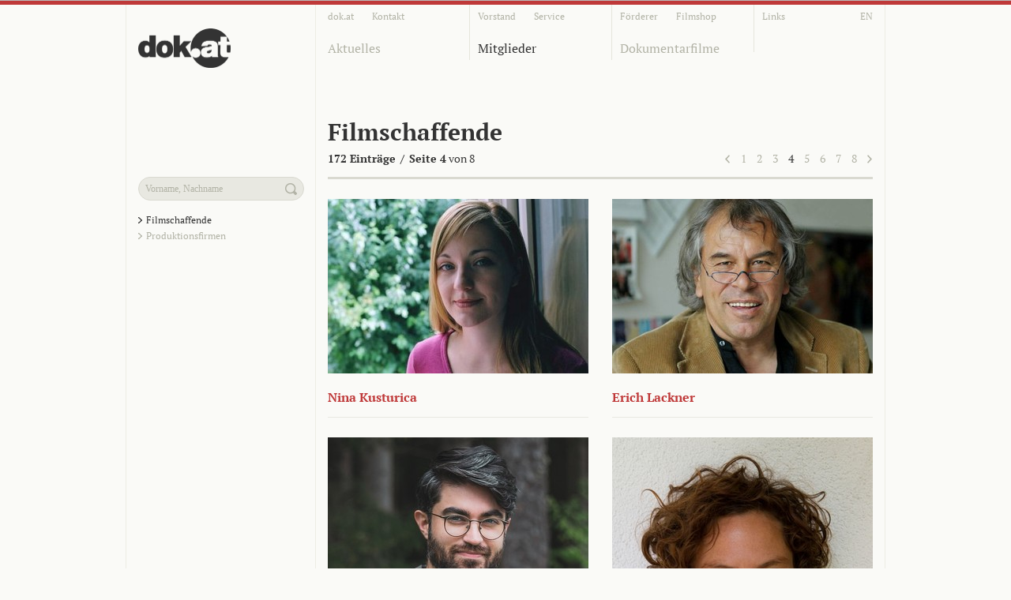

--- FILE ---
content_type: text/html; charset=utf-8
request_url: https://dok.at/mitglieder/filmschaffende/?&p=4
body_size: 3634
content:

<!DOCTYPE html>
<head>
    <title>dok.at | Mitglieder</title>
    <meta charset="utf-8">
    <link rel="shortcut icon" href="/static/site/img/favicon.png" type="image/png" />
    <link rel="apple-touch-icon" href="/static/site/img/apple-touch-icon-precomposed.png"/>
    <meta name="msapplication-square70x70logo" content="/static/site/img/ms-tiny.png"/>
    <meta name="msapplication-square150x150logo" content="/static/site/img/ms-square.png"/>
    <meta name="msapplication-wide310x150logo" content="/static/site/img/ms-wide.png"/>
    <meta name="msapplication-square310x310logo" content="/static/site/img/ms-large.png"/>
    <meta name="google-site-verification" content="k-UVYyfGEwFokwz8bqj0y47MSqN7FnERPRru8ukEuNc" />
    <meta name="description" content="Interessengemeinschaft Österreichischer Dokumentarfilm">
    <meta name="keywords" content="dokumentarfilm, österreich, interessengemeinschaft, film, regie, produktion">
    
        <link rel="stylesheet" href="/static/cache/css/a9a48438d432.css" type="text/css" />
    
        <!--[if IE 7]><link rel="stylesheet" href="/static/site/css/ie7.css" type="text/css" media="screen, projection"><![endif]-->
        <!--[if IE 8]><link rel="stylesheet" href="/static/site/css/ie8.css" type="text/css" media="screen, projection"><![endif]-->
    
    
        <!-- HTML5 enabling script for IE -->
        <!--[if lt IE 9]><script src="/static/site/js/libs/html5.js" type="text/javascript"></script><![endif]-->
        <script type="text/javascript" src="/static/cache/js/433b9cb788ae.js"></script>
    
</head>
<body id="top" class="overview members ">
    
    <header id="global">
        <div class="container">
            <div class="column span-4" id="logo">
                <a href="/" class="home"><img src="/static/site/img/backgrounds/logo-dok-2x.png" width="117" class="logo" alt="dok.at" /></a>
            </div>
            <div class="column span-12 last">
                <nav>
                    <div class="top">
                        <ul class="column span-12 last navigation small">
                            <li class="column span-3"><a href="/ueber-dok-at/" class="about_de">dok.at</a> <a href="/kontakt/" class="contact">Kontakt</a></li>
                            <li class="column span-3"><a href="/vorstand/" class="board">Vorstand</a> <a href="/service/" class="service">Service</a></li>
                            <li class="column span-3"><a href="/foerderer/" class="partner">Förderer</a> <a href="/filmshop/" class="movieshop">Filmshop</a></li>
                            <li class="column span-3 last"><a href="/links/" class="links">Links</a><a href="/about-dok-at/" class="about_en">EN</a></li>
                        </ul>
                    </div>
                    <ul class="column span-12 last navigation main">
                        <li class="column span-3 blog"><a href="/aktuelles/" class="blog">Aktuelles</a></li>
                        <li class="column span-3 members"><a href="/mitglieder/filmschaffende/" class="members">Mitglieder</a></li>
                        <li class="column span-3 movies"><a href="/dokumentarfilme/" class="movies">Dokumentarfilme</a></li>
                        <li class="column span-3 last">&nbsp;</li>
                    </ul>
                </nav>
            </div>
        </div>
    </header>
    <section>
        <div class="container">
            <!--[if lte IE 7 ]><div class="ie7-warning column span-16 last" style="margin-top: 40px;"><div class="column span-4">&nbsp;</div><div class="column span-12 last">Ihr Browser ist veraltet und kann diese Seite nicht richtig darstellen. <br />Bitte installieren Sie einen aktuellen Browser. <br /><br />Informationen dazu finden Sie unter <a href="http://www.browser-update.org/update.html">www.browser-update.org</a>. <br />Updates für den Internet Explorer finden sie unter <a href="http://windows.microsoft.com/de-at/internet-explorer/download-ie">www.microsoft.com</a>.</div></div><![endif]-->
            <div id="content-title">
                <header class="column span-16 last">
                    
    <div class="column span-4" id="content-title-aside">
        &nbsp;
    </div>
    <div class="column span-12 last" id="content-title-main">
        <h1>
            Filmschaffende
            
        </h1>
        
 <nav class="va-pagination">
    <div class="va-pagination-header">
        
            <strong>172 Einträge</strong><strong><span class="slash"> / </span> Seite 4</strong> von 8
        
    </div>
    <ul class="va-pagination-pages">
        <li class="va-pagination-page-previous">
            
                <a href="?&amp;p=3" class="va-pagination-page-previous">&nbsp;</a>
            
        </li>
        
            
            
            
                <li class="va-pagination-page"><a href="?&amp;p=1">1</a></li>
            
                <li class="va-pagination-page"><a href="?&amp;p=2">2</a></li>
            
                <li class="va-pagination-page"><a href="?&amp;p=3">3</a></li>
            
                <li class="va-pagination-page va-pagination-page-selected"><a href="?&amp;p=4">4</a></li>
            
                <li class="va-pagination-page"><a href="?&amp;p=5">5</a></li>
            
                <li class="va-pagination-page"><a href="?&amp;p=6">6</a></li>
            
                <li class="va-pagination-page"><a href="?&amp;p=7">7</a></li>
            
            
            
                <li class="va-pagination-page"><a href="?&amp;p=8">8</a></li>
            
        
        <li class="va-right va-pagination-page-next">
            
                <a href="?&amp;p=5" class="va-pagination-page-next">&nbsp;</a>
            
        </li>
    </ul>
</nav>
    </div>

                </header>
            </div>
            <div id="content-separator-top">
    <div class="column span-4 invisible">&nbsp;</div>
    <div class="column span-12 last">&nbsp;</div>
</div>
            <div id="content">
    <aside class="column span-4" id="content-aside">
        <div id="search-container">
            <form id="search" class="initial" action="/mitglieder/filmschaffende/" method="get">
                <input type="text" id="search-field" name="q" value="Vorname, Nachname" title="Suche nach Vorname, Nachname" />
                <button type="submit" value="" class="icon" id="search-submit"></button>
            </form>
        </div>
        <nav>
            <ul class="listing filter">
                <li class="column span-4 last selected"><a href="/mitglieder/filmschaffende/" class="members-persons">Filmschaffende</a></li>
                <li class="column span-4 last"><a href="/mitglieder/produktionsfirmen/" class="members-companies">Produktionsfirmen</a></li>
            </ul>
        </nav>
    </aside>
    <section class="column span-12 last" id="content-main">
        
            <article class="column span-6  list-item item-1">
                
                    <a href="/person/nina-kusturica/" class="image"><img src="/media/_versions/person/286/bilder/Nina_Kusturica_span-6.jpg" /></a>
                
                <h2><a href="/person/nina-kusturica/">Nina  Kusturica</a></h2>
            </article>
        
            <article class="column span-6  last list-item item-2">
                
                    <a href="/person/erich-lackner/" class="image"><img src="/media/_versions/person/265/bilder/Lackner_Erich_span-6.jpg" /></a>
                
                <h2><a href="/person/erich-lackner/">Erich  Lackner</a></h2>
            </article>
        
            <article class="column span-6  list-item item-3">
                
                    <a href="/person/lukas-ladner/" class="image"><img src="/media/_versions/person/1555/bilder/img_2223_crop2_span-6.jpg" /></a>
                
                <h2><a href="/person/lukas-ladner/">Lukas  Ladner</a></h2>
            </article>
        
            <article class="column span-6  last list-item item-4">
                
                    <a href="/person/katharina-lampert/" class="image"><img src="/media/_versions/person/84/bilder/katharinalampert_span-6.jpg" /></a>
                
                <h2><a href="/person/katharina-lampert/">Katharina Lampert</a></h2>
            </article>
        
            <article class="column span-6  list-item item-5">
                
                    <a href="/person/natalie-lettner/" class="image"><img src="/media/_versions/person/655/bilder/Natalie_Lettner_span-6.jpg" /></a>
                
                <h2><a href="/person/natalie-lettner/">Natalie Lettner</a></h2>
            </article>
        
            <article class="column span-6  last list-item item-6">
                
                    <a href="/person/hank-levine/" class="image"><img src="/static/site/img/backgrounds/img-missing-span-6.png" /></a>
                
                <h2><a href="/person/hank-levine/">Hank  Levine</a></h2>
            </article>
        
            <article class="column span-6  list-item item-7">
                
                    <a href="/person/reina-maria-loader/" class="image"><img src="/media/_versions/person/None/bilder/Reina_Maria%20Loader_span-6.jpg" /></a>
                
                <h2><a href="/person/reina-maria-loader/">Reina-Marie Loader</a></h2>
            </article>
        
            <article class="column span-6  last list-item item-8">
                
                    <a href="/person/ivette-loecker/" class="image"><img src="/media/_versions/person/544/bilder/ivette_loecker_2019_klein_span-6.jpg" /></a>
                
                <h2><a href="/person/ivette-loecker/">Ivette Löcker</a></h2>
            </article>
        
            <article class="column span-6  list-item item-9">
                
                    <a href="/person/vincent-lucassen/" class="image"><img src="/media/_versions/person/230/bilder/vincent_lucassen.jpg_span-6.jpg" /></a>
                
                <h2><a href="/person/vincent-lucassen/">Vincent  Lucassen</a></h2>
            </article>
        
            <article class="column span-6  last list-item item-10">
                
                    <a href="/person/stefan-ludwig/" class="image"><img src="/media/_versions/person/1118/bilder/portrait_stefan_ludwig_span-6.jpg" /></a>
                
                <h2><a href="/person/stefan-ludwig/">Stefan Ludwig</a></h2>
            </article>
        
            <article class="column span-6  list-item item-11">
                
                    <a href="/person/carola-mair/" class="image"><img src="/media/_versions/person/1079/bilder/caro_meir_span-6.jpg" /></a>
                
                <h2><a href="/person/carola-mair/">Carola Mair</a></h2>
            </article>
        
            <article class="column span-6  last list-item item-12">
                
                    <a href="/person/filip-antoni-malinowski/" class="image"><img src="/media/_versions/person/919/bilder/filip_antoni_malinowski_port_span-6.jpg" /></a>
                
                <h2><a href="/person/filip-antoni-malinowski/">Filip Antoni  Malinowski</a></h2>
            </article>
        
            <article class="column span-6  list-item item-13">
                
                    <a href="/person/patricia-josefine-marchart/" class="image"><img src="/media/_versions/person/1486/bilder/patricia_marchart_span-6.jpg" /></a>
                
                <h2><a href="/person/patricia-josefine-marchart/">Patricia Josefine Marchart </a></h2>
            </article>
        
            <article class="column span-6  last list-item item-14">
                
                    <a href="/person/anna-martinetz/" class="image"><img src="/media/_versions/person/1235/bilder/foto_anna_martinetz_1_span-6.jpg" /></a>
                
                <h2><a href="/person/anna-martinetz/">Anna  Martinetz</a></h2>
            </article>
        
            <article class="column span-6  list-item item-15">
                
                    <a href="/person/malena-martinez-cabrera/" class="image"><img src="/media/_versions/person/1479/bilder/malemtz2020_gross_span-6.jpg" /></a>
                
                <h2><a href="/person/malena-martinez-cabrera/">Malena  Martinez Cabrera </a></h2>
            </article>
        
            <article class="column span-6  last list-item item-16">
                
                    <a href="/person/udo-maurer/" class="image"><img src="/media/_versions/person/370/bilder/Udo_Maurer_span-6.jpg" /></a>
                
                <h2><a href="/person/udo-maurer/">Udo  Maurer</a></h2>
            </article>
        
            <article class="column span-6  list-item item-17">
                
                    <a href="/person/kurt-mayer/" class="image"><img src="/media/_versions/person/234/bilder/kurt_mayer_foto_komprimiert_span-6.jpg" /></a>
                
                <h2><a href="/person/kurt-mayer/">Kurt  Mayer </a></h2>
            </article>
        
            <article class="column span-6  last list-item item-18">
                
                    <a href="/person/xava-mikosch/" class="image"><img src="/static/site/img/backgrounds/img-missing-span-6.png" /></a>
                
                <h2><a href="/person/xava-mikosch/">Xava Mikosch</a></h2>
            </article>
        
            <article class="column span-6  list-item item-19">
                
                    <a href="/person/bady-minck/" class="image"><img src="/media/_versions/person/394/bilder/Minck_span-6.jpg" /></a>
                
                <h2><a href="/person/bady-minck/">Bady  Minck</a></h2>
            </article>
        
            <article class="column span-6  last list-item item-20">
                
                    <a href="/person/georg-misch/" class="image"><img src="/media/_versions/person/119/bilder/georg_misch_span-6.jpg" /></a>
                
                <h2><a href="/person/georg-misch/">Georg Misch</a></h2>
            </article>
        
            <article class="column span-6  list-item item-21">
                
                    <a href="/person/julia-mitterlehner/" class="image"><img src="/media/_versions/person/1604/bilder/julia_a3b_img_1425-min_span-6.png" /></a>
                
                <h2><a href="/person/julia-mitterlehner/">Julia  Mitterlehner</a></h2>
            </article>
        
            <article class="column span-6  last list-item item-22">
                
                    <a href="/person/christine-moderbacher/" class="image"><img src="/media/_versions/person/1413/bilder/portrait_christine_2_span-6.jpg" /></a>
                
                <h2><a href="/person/christine-moderbacher/">Christine  Moderbacher</a></h2>
            </article>
        
            <article class="column span-6  list-item item-23">
                
                    <a href="/person/sudabeh-mortezai/" class="image"><img src="/media/_versions/person/385/bilder/sudabeh_mortezai_span-6.jpg" /></a>
                
                <h2><a href="/person/sudabeh-mortezai/">Sudabeh Mortezai</a></h2>
            </article>
        
            <article class="column span-6  last last list-item item-24">
                
                    <a href="/person/eduard-moschitz/" class="image"><img src="/media/_versions/person/None/bilder/EdMoschitz_span-6.jpg" /></a>
                
                <h2><a href="/person/eduard-moschitz/">Eduard  Moschitz</a></h2>
            </article>
        
    </section>
</div>
            <div id="content-separator-bottom">
    <div class="column span-4 invisible">&nbsp;</div>
    <div class="column span-12 last">&nbsp;</div>
</div>
            <div id="content-bottom">
    
        <div class="column span-4">&nbsp;</div>
        <div class="column span-12 last">
            
 <nav class="va-pagination">
    <div class="va-pagination-header">
        
            <strong>172 Einträge</strong><strong><span class="slash"> / </span> Seite 4</strong> von 8
        
    </div>
    <ul class="va-pagination-pages">
        <li class="va-pagination-page-previous">
            
                <a href="?&amp;p=3" class="va-pagination-page-previous">&nbsp;</a>
            
        </li>
        
            
            
            
                <li class="va-pagination-page"><a href="?&amp;p=1">1</a></li>
            
                <li class="va-pagination-page"><a href="?&amp;p=2">2</a></li>
            
                <li class="va-pagination-page"><a href="?&amp;p=3">3</a></li>
            
                <li class="va-pagination-page va-pagination-page-selected"><a href="?&amp;p=4">4</a></li>
            
                <li class="va-pagination-page"><a href="?&amp;p=5">5</a></li>
            
                <li class="va-pagination-page"><a href="?&amp;p=6">6</a></li>
            
                <li class="va-pagination-page"><a href="?&amp;p=7">7</a></li>
            
            
            
                <li class="va-pagination-page"><a href="?&amp;p=8">8</a></li>
            
        
        <li class="va-right va-pagination-page-next">
            
                <a href="?&amp;p=5" class="va-pagination-page-next">&nbsp;</a>
            
        </li>
    </ul>
</nav>
        </div>
    
</div>
        </div>
    </section>
    <footer id="footer">
        <div class="container">
            <div class="column span-4">&nbsp;</div>
            <div class="column span-12 last footer-content">
                <ul class="column span-12 navigation small last">
                    <li class="column"><a href="#top" id="js-top-handler" class="top">Seitenanfang</a></li>
                    <li class="column float-right ta-right"><a href="/impressum/">Impressum</a></li>
                    <li class="column float-right ta-right"><a href="/kontakt/">Kontakt</a></li>
                </ul>
            </div>
        </div>
    </footer>
        
</body>
</html>